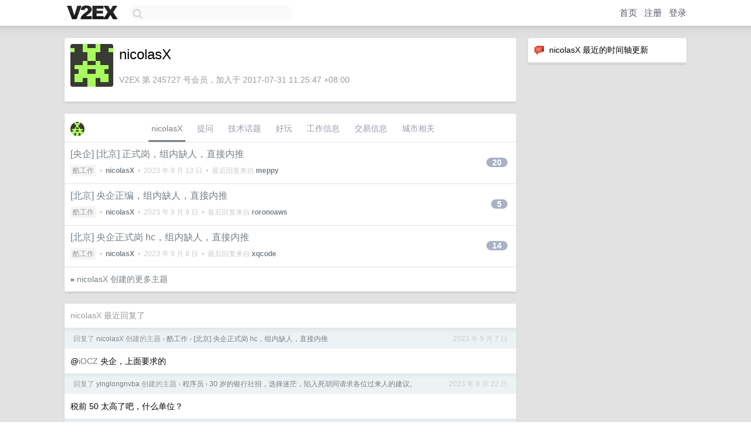

--- FILE ---
content_type: text/html; charset=UTF-8
request_url: https://s.v2ex.com/member/nicolasX
body_size: 5052
content:
<!DOCTYPE html>
<html lang="zh-CN">
<head>
    <meta name="Content-Type" content="text/html;charset=utf-8">
    <meta name="Referrer" content="unsafe-url">
    <meta content="True" name="HandheldFriendly">
    
    <meta name="theme-color" content="#ffffff">
    
    
    <meta name="apple-mobile-web-app-capable" content="yes" />
<meta name="mobile-web-app-capable" content="yes" />
<meta name="detectify-verification" content="d0264f228155c7a1f72c3d91c17ce8fb" />
<meta name="p:domain_verify" content="b87e3b55b409494aab88c1610b05a5f0"/>
<meta name="alexaVerifyID" content="OFc8dmwZo7ttU4UCnDh1rKDtLlY" />
<meta name="baidu-site-verification" content="D00WizvYyr" />
<meta name="msvalidate.01" content="D9B08FEA08E3DA402BF07ABAB61D77DE" />
<meta property="wb:webmaster" content="f2f4cb229bda06a4" />
<meta name="google-site-verification" content="LM_cJR94XJIqcYJeOCscGVMWdaRUvmyz6cVOqkFplaU" />
<meta name="wwads-cn-verify" content="c8ffe9a587b126f152ed3d89a146b445" />
<script type="text/javascript" src="https://cdn.wwads.cn/js/makemoney.js" async></script>
<script async src="https://pagead2.googlesyndication.com/pagead/js/adsbygoogle.js?client=ca-pub-5060390720525238"
     crossorigin="anonymous"></script>
    
    <title>V2EX › nicolasX</title>
    <link rel="dns-prefetch" href="https://static.v2ex.com/" />
<link rel="dns-prefetch" href="https://cdn.v2ex.com/" />
<link rel="dns-prefetch" href="https://i.v2ex.co/" />
<link rel="dns-prefetch" href="https://www.google-analytics.com/" />    
    <style>
        body {
            min-width: 820px;
            font-family: "Helvetica Neue", "Luxi Sans", "Segoe UI", "Hiragino Sans GB", "Microsoft Yahei", sans-serif, "Apple Logo";
        }
    </style>
    <link rel="stylesheet" type="text/css" media="screen" href="/assets/c5cbeb747d47558e3043308a6db51d2046fbbcae-combo.css?t=1769302800">
    
    <script>
        const SITE_NIGHT = 0;
    </script>
    <link rel="stylesheet" href="/static/css/vendor/tomorrow.css?v=3c006808236080a5d98ba4e64b8f323f" type="text/css">
    
    <link rel="icon" sizes="192x192" href="/static/icon-192.png">
    <link rel="apple-touch-icon" sizes="180x180" href="/static/apple-touch-icon-180.png?v=91e795b8b5d9e2cbf2d886c3d4b7d63c">
    
    <link rel="shortcut icon" href="/static/favicon.ico" type="image/png">
    
    
    <link rel="manifest" href="/manifest.webmanifest">
    <script>
        const LANG = 'zhcn';
        const FEATURES = ['search', 'favorite-nodes-sort'];
    </script>
    <script src="/assets/e018fd2b900d7499242ac6e8286c94e0e0cc8e0d-combo.js?t=1769302800" defer></script>
    <meta name="description" content="nicolasX&#39;s profile on V2EX">
    
    <link rel="alternate" type="application/atom+xml" href="/feed/member/nicolasx.xml">
    
    
    <link rel="canonical" href="https://www.v2ex.com/member/nicolasX">
    
    

<script>
	document.addEventListener("DOMContentLoaded", function(event) {
		protectTraffic();

        tippy('[title]', {
        placement: 'bottom',
        arrow: true,
        arrowTransform: 'translateY(-2px)'
        });

        

        const topicLinks = document.getElementsByClassName('topic-link');
const moreLinks = document.getElementsByClassName('count_livid');
const orangeLinks = document.getElementsByClassName('count_orange');
// merge non-duplicate arrays
const links = Array.from(new Set([...topicLinks, ...moreLinks, ...orangeLinks]));
for (link in links) {
    let aLink = links[link];
    if (aLink === undefined) {
        continue;
    }
    if (!aLink.hasAttribute || !aLink.hasAttribute('href')) {
        continue;
    }
    let href = aLink.getAttribute('href');
    if (href && href.startsWith('/t/')) {
        // href is something like "/t/1234#reply567"
        const topicID = href.split('/')[2].split('#')[0];
        const key = "tp" + topicID;
        const value = lscache.get(key);
        if (value) {
            const anchor = href.split('#')[1];
            const newHref = "/t/" + topicID + "?p=" + value + "#" + anchor;
            aLink.setAttribute('href', newHref);
            console.log("Set p for topic " + topicID + " to " + value + ": " + newHref);
        }
    }
}
	});
</script>
<script type="text/javascript">
function format(tpl) {
    var index = 1, items = arguments;
    return (tpl || '').replace(/{(\w*)}/g, function(match, p1) {
        return items[index++] || p1 || match;
    });
}
function loadCSS(url, callback) {
    return $('<link type="text/css" rel="stylesheet"/>')
        .attr({ href: url })
        .on('load', callback)
        .appendTo(document.head);
}
function lazyGist(element) {
    var $btn = $(element);
    var $self = $(element).parent();
    var $link = $self.find('a');
    $btn.prop('disabled', 'disabled').text('Loading...');
    $.getJSON(format('{}.json?callback=?', $link.prop('href').replace($link.prop('hash'), '')))
        .done(function(data) {
            loadCSS(data.stylesheet, function() {
                $self.replaceWith(data.div);
                $('.gist .gist-file .gist-meta a').filter(function() { return this.href === $link.prop('href'); }).parents('.gist-file').siblings().remove();
            });
        })
        .fail(function() { $self.replaceWith($('<a>').attr('href', url).text(url)); });
}
</script>

    
</head>
<body>
    


    
    <div id="Top">
        <div class="content">
            <div class="site-nav">
                <a href="/" name="top" title="way to explore"><div id="Logo"></div></a>
                <div id="search-container">
                    <input id="search" type="text" maxlength="128" autocomplete="off" tabindex="1">
                    <div id="search-result" class="box"></div>
                </div>
                <div class="tools" >
                
                    <a href="/" class="top">首页</a>
                    <a href="/signup" class="top">注册</a>
                    <a href="/signin" class="top">登录</a>
                
                </div>
            </div>
        </div>
    </div>
    
    <div id="Wrapper">
        <div class="content">
            
            <div id="Leftbar"></div>
            <div id="Rightbar">
                <div class="sep20"></div>
                






<div class="box">
    <div class="cell"><img src="/static/img/neue_comment.png" width="18" align="absmiddle" /> &nbsp;nicolasX 最近的时间轴更新</div>
    <div id="statuses">
        
    </div>
</div>
<div class="sep20"></div>






            </div>
            <div id="Main">
                <div class="sep20"></div>
                
<div class="box">
    <div class="cell">
    <table cellpadding="0" cellspacing="0" border="0" width="100%">
        <tr>
            <td width="73" valign="top" align="center"><img src="https://cdn.v2ex.com/gravatar/ef778aa91cea6a14618db1ddf271fbc0?s=73&d=retro" class="avatar" border="0" align="default" alt="nicolasX" data-uid="245727" /><div class="sep10"></div></td>
            <td width="10"></td>
            <td width="auto" valign="top" align="left">
                <div class="fr">
                
                
                </div>
                <h1 style="margin-bottom: 5px;">nicolasX</h1>
                
                
                
                <div class="sep10"></div>
                <span class="gray">V2EX 第 245727 号会员，加入于 2017-07-31 11:25:47 +08:00
                
                
                </span>
                
            </td>
        </tr>
    </table>
    <div class="sep5"></div>
</div>
    
    
    
    
    
    
</div>
<div class="sep20"></div>
<div class="box">
    <div class="cell_tabs flex-one-row">
        <div>
        <img src="https://cdn.v2ex.com/gravatar/ef778aa91cea6a14618db1ddf271fbc0?s=48&d=retro" width="24" style="border-radius: 24px; margin-top: -2px;" border="0" />
        </div>
        <div style="flex: 1;"><a href="/member/nicolasx" class="cell_tab_current">nicolasX</a><a href="/member/nicolasx/qna" class="cell_tab">提问</a><a href="/member/nicolasx/tech" class="cell_tab">技术话题</a><a href="/member/nicolasx/play" class="cell_tab">好玩</a><a href="/member/nicolasx/jobs" class="cell_tab">工作信息</a><a href="/member/nicolasx/deals" class="cell_tab">交易信息</a><a href="/member/nicolasx/city" class="cell_tab">城市相关</a></div>
    </div>
    
    











<div class="cell item" style="">
    <table cellpadding="0" cellspacing="0" border="0" width="100%">
        <tr>
            
            <td width="auto" valign="middle"><span class="item_title"><a href="/t/972152#reply20" class="topic-link" id="topic-link-972152">[央企] [北京] 正式岗，组内缺人，直接内推</a></span>
            <div class="sep5"></div>
            <span class="topic_info"><div class="votes"></div><a class="node" href="/go/jobs">酷工作</a> &nbsp;•&nbsp; <strong><a href="/member/nicolasX">nicolasX</a></strong> &nbsp;•&nbsp; <span title="2023-09-13 09:52:37 +08:00">2023 年 9 月 13 日</span> &nbsp;•&nbsp; 最后回复来自 <strong><a href="/member/meppy">meppy</a></strong></span>
            </td>
            <td width="70" align="right" valign="middle">
                
                <a href="/t/972152#reply20" class="count_livid">20</a>
                
            </td>
        </tr>
    </table>
</div>














<div class="cell item" style="">
    <table cellpadding="0" cellspacing="0" border="0" width="100%">
        <tr>
            
            <td width="auto" valign="middle"><span class="item_title"><a href="/t/971859#reply5" class="topic-link" id="topic-link-971859">[北京] 央企正编，组内缺人，直接内推</a></span>
            <div class="sep5"></div>
            <span class="topic_info"><div class="votes"></div><a class="node" href="/go/jobs">酷工作</a> &nbsp;•&nbsp; <strong><a href="/member/nicolasX">nicolasX</a></strong> &nbsp;•&nbsp; <span title="2023-09-09 19:07:35 +08:00">2023 年 9 月 9 日</span> &nbsp;•&nbsp; 最后回复来自 <strong><a href="/member/roronoaws">roronoaws</a></strong></span>
            </td>
            <td width="70" align="right" valign="middle">
                
                <a href="/t/971859#reply5" class="count_livid">5</a>
                
            </td>
        </tr>
    </table>
</div>














<div class="cell item" style="">
    <table cellpadding="0" cellspacing="0" border="0" width="100%">
        <tr>
            
            <td width="auto" valign="middle"><span class="item_title"><a href="/t/971844#reply14" class="topic-link" id="topic-link-971844">[北京] 央企正式岗 hc，组内缺人，直接内推</a></span>
            <div class="sep5"></div>
            <span class="topic_info"><div class="votes"></div><a class="node" href="/go/jobs">酷工作</a> &nbsp;•&nbsp; <strong><a href="/member/nicolasX">nicolasX</a></strong> &nbsp;•&nbsp; <span title="2023-09-08 15:11:12 +08:00">2023 年 9 月 8 日</span> &nbsp;•&nbsp; 最后回复来自 <strong><a href="/member/xqcode">xqcode</a></strong></span>
            </td>
            <td width="70" align="right" valign="middle">
                
                <a href="/t/971844#reply14" class="count_livid">14</a>
                
            </td>
        </tr>
    </table>
</div>



    
    <div class="inner"><span class="chevron">»</span> <a href="/member/nicolasX/topics">nicolasX 创建的更多主题</a></div>
    
    
</div>
<div class="sep20"></div>
<div class="box">
    <div class="cell"><span class="gray">nicolasX 最近回复了</span></div>
    
    
    <div class="dock_area">
        <table cellpadding="0" cellspacing="0" border="0" width="100%">
            <tr>
                <td style="padding: 10px 15px 8px 15px; font-size: 12px; text-align: left;"><div class="fr"><span class="fade" title="2023-09-07 21:49:51 +08:00">2023 年 9 月 7 日</span> </div><span class="gray">回复了 <a href="/member/nicolasX">nicolasX</a> 创建的主题 <span class="chevron">›</span> <a href="/go/jobs">酷工作</a> <span class="chevron">›</span> <a href="/t/971844#reply14">[北京] 央企正式岗 hc，组内缺人，直接内推</a></span></td>
            </tr>
        </table>
    </div>
    <div class="inner">
        <div class="reply_content">@<a href="/member/iOCZ">iOCZ</a> 央企，上面要求的</div>
    </div>
    
    
    
    <div class="dock_area">
        <table cellpadding="0" cellspacing="0" border="0" width="100%">
            <tr>
                <td style="padding: 10px 15px 8px 15px; font-size: 12px; text-align: left;"><div class="fr"><span class="fade" title="2023-08-22 10:26:45 +08:00">2023 年 8 月 22 日</span> </div><span class="gray">回复了 <a href="/member/yinglongnvba">yinglongnvba</a> 创建的主题 <span class="chevron">›</span> <a href="/go/programmer">程序员</a> <span class="chevron">›</span> <a href="/t/967167#reply266">30 岁的银行社招，选择迷茫，陷入死胡同请求各位过来人的建议。</a></span></td>
            </tr>
        </table>
    </div>
    <div class="inner">
        <div class="reply_content">税前 50 太高了吧，什么单位？</div>
    </div>
    
    
    
    <div class="dock_area">
        <table cellpadding="0" cellspacing="0" border="0" width="100%">
            <tr>
                <td style="padding: 10px 15px 8px 15px; font-size: 12px; text-align: left;"><div class="fr"><span class="fade" title="2023-04-10 13:15:39 +08:00">2023 年 4 月 10 日</span> </div><span class="gray">回复了 <a href="/member/fergus202009">fergus202009</a> 创建的主题 <span class="chevron">›</span> <a href="/go/remote">远程工作</a> <span class="chevron">›</span> <a href="/t/930007#reply14">10 年 PHP +golang 经验，求 remote 岗</a></span></td>
            </tr>
        </table>
    </div>
    <div class="cell">
        <div class="reply_content">@<a href="/member/Allinhr">Allinhr</a> 在哪儿找？</div>
    </div>
    
    
    
    <div class="inner"><span class="chevron">»</span> <a href="/member/nicolasX/replies">nicolasX 创建的更多回复</a></div>
    
</div>

            </div>
            
            
        </div>
        <div class="c"></div>
        <div class="sep20"></div>
    </div>
    <div id="Bottom">
        <div class="content">
            <div class="inner">
                <div class="sep10"></div>
                    <div class="fr">
                        <a href="https://www.digitalocean.com/?refcode=1b51f1a7651d" target="_blank"><div id="DigitalOcean"></div></a>
                    </div>
                    <strong><a href="/about" class="dark" target="_self">关于</a> &nbsp; <span class="snow">·</span> &nbsp; <a href="/help" class="dark" target="_self">帮助文档</a> &nbsp; <span class="snow">·</span> &nbsp; <a href="/pro/about" class="dark" target="_self">自助推广系统</a> &nbsp; <span class="snow">·</span> &nbsp; <a href="https://blog.v2ex.com/" class="dark" target="_blank">博客</a> &nbsp; <span class="snow">·</span> &nbsp; <a href="/help/api" class="dark" target="_self">API</a> &nbsp; <span class="snow">·</span> &nbsp; <a href="/faq" class="dark" target="_self">FAQ</a> &nbsp; <span class="snow">·</span> &nbsp; <a href="/solana" class="dark" target="_self">Solana</a> &nbsp; <span class="snow">·</span> &nbsp; 2209 人在线</strong> &nbsp; <span class="fade">最高记录 6679</span> &nbsp; <span class="snow">·</span> &nbsp; <a href="/select/language" class="f11"><img src="/static/img/language.png?v=6a5cfa731dc71a3769f6daace6784739" width="16" align="absmiddle" id="ico-select-language" /> &nbsp; Select Language</a>
                    <div class="sep20"></div>
                    创意工作者们的社区
                    <div class="sep5"></div>
                    World is powered by solitude
                    <div class="sep20"></div>
                    <span class="small fade">VERSION: 3.9.8.5 · 14ms · <a href="/worldclock#utc">UTC 01:01</a> · <a href="/worldclock#pvg">PVG 09:01</a> · <a href="/worldclock#lax">LAX 17:01</a> · <a href="/worldclock#jfk">JFK 20:01</a><br />♥ Do have faith in what you're doing.</span>
                <div class="sep10"></div>
            </div>
        </div>
    </div>

    

    

    
    <script src="/b/i/wt36HsGY_aaHxZYZ-tBgZPOF2KphCuNlcoTLv5vVBfEMEyP1KHJq-j2iUzNvAOVLgg8gkKIGegdQ8MiSMf_0E6g6Ggiqo-8-1qNHbn4QttbSFiISLc1X4h4l42QVLY_-Loc-kEv-zLOKUA0XNuf_9Uu9ban0MlqZD550ZIBN6TM="></script>
    

    
    <script>
      (function(i,s,o,g,r,a,m){i['GoogleAnalyticsObject']=r;i[r]=i[r]||function(){
      (i[r].q=i[r].q||[]).push(arguments)},i[r].l=1*new Date();a=s.createElement(o),
      m=s.getElementsByTagName(o)[0];a.async=1;a.src=g;m.parentNode.insertBefore(a,m)
      })(window,document,'script','//www.google-analytics.com/analytics.js','ga');

      ga('create', 'UA-11940834-2', 'v2ex.com');
      ga('send', 'pageview');
      
ga('send', 'event', 'Member', 'profile', 'nicolasX');


    </script>
    

    
<button class="scroll-top" data-scroll="up" type="button"><span>❯<span></button>
</body>
</html>

--- FILE ---
content_type: text/html; charset=utf-8
request_url: https://www.google.com/recaptcha/api2/aframe
body_size: 269
content:
<!DOCTYPE HTML><html><head><meta http-equiv="content-type" content="text/html; charset=UTF-8"></head><body><script nonce="rN8QVmgEqkAfYIuZPDvjPA">/** Anti-fraud and anti-abuse applications only. See google.com/recaptcha */ try{var clients={'sodar':'https://pagead2.googlesyndication.com/pagead/sodar?'};window.addEventListener("message",function(a){try{if(a.source===window.parent){var b=JSON.parse(a.data);var c=clients[b['id']];if(c){var d=document.createElement('img');d.src=c+b['params']+'&rc='+(localStorage.getItem("rc::a")?sessionStorage.getItem("rc::b"):"");window.document.body.appendChild(d);sessionStorage.setItem("rc::e",parseInt(sessionStorage.getItem("rc::e")||0)+1);localStorage.setItem("rc::h",'1769302908238');}}}catch(b){}});window.parent.postMessage("_grecaptcha_ready", "*");}catch(b){}</script></body></html>